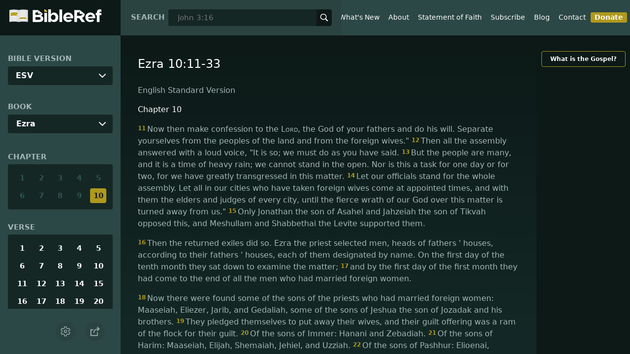

--- FILE ---
content_type: text/html; charset=utf-8
request_url: https://www.bibleref.com/biblepassage/?search=Ezra_10:11-33
body_size: 68648
content:
<!DOCTYPE html>
<html lang="en" xmlns="http://www.w3.org/1999/xhtml" itemscope itemtype="http://schema.org/webpage" xmlns:og="http://opengraphprotocol.org/schema/">

<head>
    <title>Ezra 10:11-33 | BibleRef.com</title>
    <META name="keywords" content="Ezra 10:11-33">
    <META name="description" content="What is the text of Ezra 10:11-33? What do the Bible verses in Ezra 10:11-33 say?">
    <meta http-equiv="Content-Type" content="text/html; charset=utf-8">
    <meta name="viewport" content="width=device-width, initial-scale=1, user-scalable=no">
    <LINK REL="StyleSheet" HREF="https://www.bibleref.com/scommon/new-main-styles.css" TYPE="text/css" MEDIA="screen">
    <link rel="image_src" itemprop="image" href="https://www.bibleref.com/images/logo3.png">
    <meta property="og:image" content="https://www.bibleref.com/images/BR-OG-image(new23).png">
    <meta property="og:site_name" content="BibleRef.com">
    <meta property="og:type" content="website">
    <meta property="og:url" content="[URL]">
    <link rel="canonical" itemprop="url" href="[URL]">
    <script async src="https://www.googletagmanager.com/gtag/js?id=UA-36362452-7"></script>
    <script>
        window.dataLayer = window.dataLayer || [];
        function gtag() { dataLayer.push(arguments); }
        gtag('js', new Date());
        gtag('config', 'UA-36362452-7');
    </script>
</head>

<body data-site-theme="light" class="chapter">
    <header>
        <a href="https://www.bibleref.com" class="logo">
            <img class="headerLogo" src="https://www.bibleRef.com/images/BibleRef-Logo.svg" alt="BibleRef.com logo">
        </a>
        <div class="search">
            <FORM class="zoom_searchform" action="https://www.bibleref.com/search.php" method="get">
                <INPUT type="hidden" value="0" name="zoom_sort" />
                <label for="zoom_query">Search</label>
                <INPUT class="zoom_searchbox" name="zoom_query" input type="text" placeholder="John 3:16">
                <button type="submit">
                    <svg xmlns="http://www.w3.org/2000/svg" width="24" height="24" viewBox="0 0 24 24">
                        <g fill="currentColor">
                            <path d="M22.561,20.439l-5.233-5.233a9.028,9.028,0,1,0-2.122,2.122l5.233,5.233a1.5,1.5,0,0,0,2.122-2.122ZM3,10a7,7,0,1,1,7,7A7.008,7.008,0,0,1,3,10Z"></path>
                        </g>
                    </svg>
                </button>
            </FORM>
        </div>
        <nav>
            <ul class="modal-menu">
                <li><a href="https://www.bibleref.com" title="BibleRef homepage">Home</a></li>
                <li><a href="https://www.bibleref.com/new.html" title="Latest commentary from BibleRef">What's New</a></li>
                <li><a href="https://www.bibleref.com/about.html" title="About BibleRef.com">About</a></li>
                <li><a href="https://www.bibleref.com/faith.html" title="BibleRef.com statement of faith">Statement of Faith</a></li>
                <li><a href="https://www.bibleref.com/subscribe.html" title="BibleRef.com subscribe">Subscribe</a></li>
                <li><a href="https://www.bibleref.com/blog" title="BibleRef.com blog">Blog</a></li>
                <li><a href="https://www.bibleref.com/contact.html" title="Contact BibleRef.com">Contact</a></li>
                <li><a href="https://www.bibleref.com/donate.html" title="Donate to BibleRef.com" class="highlighted">Donate</a></li>
            </ul>
        </nav>
        <ul class="settings-menu modal-menu">
            <li>
                <div class="toggle-wrap">
                    <span>Light</span><input type="checkbox" id="toggle" class="checkbox" onclick="toggleTheme()"><label for="toggle" class="switch"></label><span>Dark</span>
                </div>
            </li>
            <li>
                <label for="font">Font Family</label><select name="font" id="font" onchange="changeFont()">
                    <option value="system-ui">Default</option>
                    <option value="Arial">Arial</option>
                    <option value="Verdana">Verdana</option>
                    <option value="Helvetica">Helvetica</option>
                    <option value="Tahoma">Tahoma</option>
                    <option value="Georgia">Georgia</option>
                    <option value="Times New Roman">Times New Roman</option>
                </select>
            </li>
            <li>
                <label for="fontsize">Font Size</label><select name="fontsize" id="fontsize" onchange="changeFontSize()">
                    <option value="1">Default</option>
                    <option value="1">1.0</option>
                    <option value="1.2">1.2</option>
                    <option value="1.5">1.5</option>
                    <option value="2">2</option>
                </select>
            </li>
        </ul>
        <ul class="final-menu modal-menu">
            <li>
                <a href="https://www.facebook.com/sharer.php?u=https://bibleref.com" class="fb" title="Share BibleRef on Facebook">
                    <svg xmlns="http://www.w3.org/2000/svg" width="24" height="24" viewBox="0 0 24 24"><g><rect class="nc-transparent-rect" x="0" y="0" width="24" height="24" rx="0" ry="0" fill="none" stroke="none"></rect><g class="nc-icon-wrapper" fill="#ffffff"><path fill="currentColor" d="M9.03153,23L9,13H5V9h4V6.5C9,2.7886,11.29832,1,14.60914,1c1.58592,0,2.94893,0.11807,3.34615,0.17085 v3.87863l-2.29623,0.00104c-1.80061,0-2.14925,0.85562-2.14925,2.11119V9H18.75l-2,4h-3.24019v10H9.03153z"></path></g></g></svg>
                    Facebook
                </a>
            </li>
            <li>
                <a href="http://twitter.com/share?url=https://bibleref.com" class="tw" title="Share BibleRef on Twitter">
                    <svg xmlns="http://www.w3.org/2000/svg" width="24" height="24" viewBox="0 0 24 24"><g><rect class="nc-transparent-rect" x="0" y="0" width="24" height="24" rx="0" ry="0" fill="none" stroke="none"></rect><g class="nc-icon-wrapper" fill="#ffffff"><path fill="currentColor" d="M24,4.6c-0.9,0.4-1.8,0.7-2.8,0.8c1-0.6,1.8-1.6,2.2-2.7c-1,0.6-2,1-3.1,1.2c-0.9-1-2.2-1.6-3.6-1.6 c-2.7,0-4.9,2.2-4.9,4.9c0,0.4,0,0.8,0.1,1.1C7.7,8.1,4.1,6.1,1.7,3.1C1.2,3.9,1,4.7,1,5.6c0,1.7,0.9,3.2,2.2,4.1 C2.4,9.7,1.6,9.5,1,9.1c0,0,0,0,0,0.1c0,2.4,1.7,4.4,3.9,4.8c-0.4,0.1-0.8,0.2-1.3,0.2c-0.3,0-0.6,0-0.9-0.1c0.6,2,2.4,3.4,4.6,3.4 c-1.7,1.3-3.8,2.1-6.1,2.1c-0.4,0-0.8,0-1.2-0.1c2.2,1.4,4.8,2.2,7.5,2.2c9.1,0,14-7.5,14-14c0-0.2,0-0.4,0-0.6 C22.5,6.4,23.3,5.5,24,4.6z"></path></g></g></svg>
                    Twitter
                </a>
            </li>
            <li>
                <a href="https://pinterest.com/pin/create/link/?url=https://bibleref.com" class="pi" title="Share BibleRef on Pinterest">
                    <svg xmlns="http://www.w3.org/2000/svg" width="24" height="24" viewBox="0 0 24 24"><g><rect class="nc-transparent-rect" x="0" y="0" width="24" height="24" rx="0" ry="0" fill="none" stroke="none"></rect><g class="nc-icon-wrapper" fill="#ffffff"><path fill="currentColor" d="M12,0C5.4,0,0,5.4,0,12c0,5.1,3.2,9.4,7.6,11.2c-0.1-0.9-0.2-2.4,0-3.4c0.2-0.9,1.4-6,1.4-6S8.7,13,8.7,12 c0-1.7,1-2.9,2.2-2.9c1,0,1.5,0.8,1.5,1.7c0,1-0.7,2.6-1,4c-0.3,1.2,0.6,2.2,1.8,2.2c2.1,0,3.8-2.2,3.8-5.5c0-2.9-2.1-4.9-5-4.9 c-3.4,0-5.4,2.6-5.4,5.2c0,1,0.4,2.1,0.9,2.7c0.1,0.1,0.1,0.2,0.1,0.3c-0.1,0.4-0.3,1.2-0.3,1.4c-0.1,0.2-0.2,0.3-0.4,0.2 c-1.5-0.7-2.4-2.9-2.4-4.6c0-3.8,2.8-7.3,7.9-7.3c4.2,0,7.4,3,7.4,6.9c0,4.1-2.6,7.5-6.2,7.5c-1.2,0-2.4-0.6-2.8-1.4 c0,0-0.6,2.3-0.7,2.9c-0.3,1-1,2.3-1.5,3.1C9.6,23.8,10.8,24,12,24c6.6,0,12-5.4,12-12C24,5.4,18.6,0,12,0z"></path></g></g></svg>
                    Pinterest
                </a>
            </li>
            <li>
                <a class="SendEmail" href="" title="Share BibleRef via email">
                    <svg xmlns="http://www.w3.org/2000/svg" width="24" height="24" viewBox="0 0 24 24"><g><rect class="nc-transparent-rect" x="0" y="0" width="24" height="24" rx="0" ry="0" fill="none" stroke="none"></rect><g class="nc-icon-wrapper" fill="currentColor"><path d="M13.4,14.6A2.3,2.3,0,0,1,12,15a2.3,2.3,0,0,1-1.4-.4L0,8.9V19a3,3,0,0,0,3,3H21a3,3,0,0,0,3-3V8.9Z" fill="currentColor"></path><path data-color="color-2" d="M21,2H3A3,3,0,0,0,0,5V6a1.05,1.05,0,0,0,.5.9l11,6a.9.9,0,0,0,.5.1.9.9,0,0,0,.5-.1l11-6A1.05,1.05,0,0,0,24,6V5A3,3,0,0,0,21,2Z"></path></g></g></svg>
                    Email
                </a>
            </li>
        </ul>
        <div class="mobile-menu" onclick="showMenu(this)">
            <svg xmlns="http://www.w3.org/2000/svg" width="32" height="32" viewBox="0 0 32 32">
                <g fill="currentColor"><path d="M30,15H2c-0.6,0-1,0.4-1,1s0.4,1,1,1h28c0.6,0,1-0.4,1-1S30.6,15,30,15z"></path> <path d="M30,6H2C1.4,6,1,6.4,1,7s0.4,1,1,1h28c0.6,0,1-0.4,1-1S30.6,6,30,6z"></path> <path d="M30,24H2c-0.6,0-1,0.4-1,1s0.4,1,1,1h28c0.6,0,1-0.4,1-1S30.6,24,30,24z"></path></g>
            </svg>
        </div>
    </header>
    <main class='one-panel'>
        <section id="bible-nav">
            <div id='bibleRefLinkSettings'>
<label for='bibleRefLinkVersion'>Bible Version</label>
<select type='text' name='bibleRefLinkVersion' id='bibleRefLinkVersion' onchange='changeVersion()'>
<option value='esv'>ESV</option>
<option value='niv'>NIV</option>
<option value='nasb'>NASB</option>
<option value='csb'>CSB</option>
<option value='nlt'>NLT</option>
<option value='kjv'>KJV</option>
<option value='nkjv'>NKJV</option>
</select>
</div>

            <label for='bible-book'>Book</label>
<div id='bible-book' class='dropdown'>
<button onclick='toggleBookDropdown()' class='dropbtn'>Ezra</button>
<div id='book-content' class='dropdown-content'>
<a href='https://www.bibleref.com/Genesis'>Genesis</a>
<a href='https://www.bibleref.com/Exodus'>Exodus</a>
<a href='https://www.bibleref.com/Leviticus'>Leviticus</a>
<a href='https://www.bibleref.com/Numbers'>Numbers</a>
<a href='https://www.bibleref.com/Deuteronomy'>Deuteronomy</a>
<a href='https://www.bibleref.com/Joshua'>Joshua</a>
<a href='https://www.bibleref.com/Judges'>Judges</a>
<a href='https://www.bibleref.com/Ruth'>Ruth</a>
<a href='https://www.bibleref.com/1-Samuel'>1 Samuel</a>
<a href='https://www.bibleref.com/2-Samuel'>2 Samuel</a>
<a href='https://www.bibleref.com/1-Kings'>1 Kings</a>
<a href='https://www.bibleref.com/2-Kings'>2 Kings</a>
<a href='https://www.bibleref.com/1-Chronicles'>1 Chronicles</a>
<a href='https://www.bibleref.com/2-Chronicles'>2 Chronicles</a>
<a href='https://www.bibleref.com/Ezra'>Ezra</a>
<a href='https://www.bibleref.com/Nehemiah'>Nehemiah</a>
<a href='https://www.bibleref.com/Esther'>Esther</a>
<a href='https://www.bibleref.com/Job'>Job</a>
<a href='https://www.bibleref.com/Psalms'>Psalms</a>
<a href='https://www.bibleref.com/Proverbs'>Proverbs</a>
<a href='https://www.bibleref.com/Ecclesiastes'>Ecclesiastes</a>
<a href='https://www.bibleref.com/Song-of-Solomon'>Song of Solomon</a>
<a href='https://www.bibleref.com/Isaiah'>Isaiah</a>
<a href='https://www.bibleref.com/Jeremiah'>Jeremiah</a>
<a href='https://www.bibleref.com/Lamentations'>Lamentations</a>
<a href='https://www.bibleref.com/Ezekiel'>Ezekiel</a>
<a href='https://www.bibleref.com/Daniel'>Daniel</a>
<a href='https://www.bibleref.com/Hosea'>Hosea</a>
<a href='https://www.bibleref.com/Joel'>Joel</a>
<a href='https://www.bibleref.com/Amos'>Amos</a>
<a href='https://www.bibleref.com/Obadiah'>Obadiah</a>
<a href='https://www.bibleref.com/Jonah'>Jonah</a>
<a href='https://www.bibleref.com/Micah'>Micah</a>
<a href='https://www.bibleref.com/Nahum'>Nahum</a>
<a href='https://www.bibleref.com/Habakkuk'>Habakkuk</a>
<a href='https://www.bibleref.com/Zephaniah'>Zephaniah</a>
<a href='https://www.bibleref.com/Haggai'>Haggai</a>
<a href='https://www.bibleref.com/Zechariah'>Zechariah</a>
<a href='https://www.bibleref.com/Malachi'>Malachi</a>
<a href='https://www.bibleref.com/Matthew'>Matthew</a>
<a href='https://www.bibleref.com/Mark'>Mark</a>
<a href='https://www.bibleref.com/Luke'>Luke</a>
<a href='https://www.bibleref.com/John'>John</a>
<a href='https://www.bibleref.com/Acts'>Acts</a>
<a href='https://www.bibleref.com/Romans'>Romans</a>
<a href='https://www.bibleref.com/1-Corinthians'>1 Corinthians</a>
<a href='https://www.bibleref.com/2-Corinthians'>2 Corinthians</a>
<a href='https://www.bibleref.com/Galatians'>Galatians</a>
<a href='https://www.bibleref.com/Ephesians'>Ephesians</a>
<a href='https://www.bibleref.com/Philippians'>Philippians</a>
<a href='https://www.bibleref.com/Colossians'>Colossians</a>
<a href='https://www.bibleref.com/1-Thessalonians'>1 Thessalonians</a>
<a href='https://www.bibleref.com/2-Thessalonians'>2 Thessalonians</a>
<a href='https://www.bibleref.com/1-Timothy'>1 Timothy</a>
<a href='https://www.bibleref.com/2-Timothy'>2 Timothy</a>
<a href='https://www.bibleref.com/Titus'>Titus</a>
<a href='https://www.bibleref.com/Philemon'>Philemon</a>
<a href='https://www.bibleref.com/Hebrews'>Hebrews</a>
<a href='https://www.bibleref.com/James'>James</a>
<a href='https://www.bibleref.com/1-Peter'>1 Peter</a>
<a href='https://www.bibleref.com/2-Peter'>2 Peter</a>
<a href='https://www.bibleref.com/1-John'>1 John</a>
<a href='https://www.bibleref.com/2-John'>2 John</a>
<a href='https://www.bibleref.com/3-John'>3 John</a>
<a href='https://www.bibleref.com/Jude'>Jude</a>
<a href='https://www.bibleref.com/Revelation'>Revelation</a>
</div></div>
            <div class='bible-chapter'>
<span>Chapter</span>
<div class='chapters'>
<a href='https://www.bibleref.com/Ezra/1/Ezra-chapter-1.html' class='inactive'>1</a>
<a href='https://www.bibleref.com/Ezra/2/Ezra-chapter-2.html' class='inactive'>2</a>
<a href='https://www.bibleref.com/Ezra/3/Ezra-chapter-3.html' class='inactive'>3</a>
<a href='https://www.bibleref.com/Ezra/4/Ezra-chapter-4.html' class='inactive'>4</a>
<a href='https://www.bibleref.com/Ezra/5/Ezra-chapter-5.html' class='inactive'>5</a>
<a href='https://www.bibleref.com/Ezra/6/Ezra-chapter-6.html' class='inactive'>6</a>
<a href='https://www.bibleref.com/Ezra/7/Ezra-chapter-7.html' class='inactive'>7</a>
<a href='https://www.bibleref.com/Ezra/8/Ezra-chapter-8.html' class='inactive'>8</a>
<a href='https://www.bibleref.com/Ezra/9/Ezra-chapter-9.html' class='inactive'>9</a>
<a href='https://www.bibleref.com/Ezra/10/Ezra-chapter-10.html' class='active' class='inactive'>10</a>
</div></div>

            <div class='bible-verse'>
<span>Verse</span>
<div class='verses'>
<a href='https://www.bibleref.com/Ezra/10/Ezra-10-1.html'>1</a>
<a href='https://www.bibleref.com/Ezra/10/Ezra-10-2.html'>2</a>
<a href='https://www.bibleref.com/Ezra/10/Ezra-10-3.html'>3</a>
<a href='https://www.bibleref.com/Ezra/10/Ezra-10-4.html'>4</a>
<a href='https://www.bibleref.com/Ezra/10/Ezra-10-5.html'>5</a>
<a href='https://www.bibleref.com/Ezra/10/Ezra-10-6.html'>6</a>
<a href='https://www.bibleref.com/Ezra/10/Ezra-10-7.html'>7</a>
<a href='https://www.bibleref.com/Ezra/10/Ezra-10-8.html'>8</a>
<a href='https://www.bibleref.com/Ezra/10/Ezra-10-9.html'>9</a>
<a href='https://www.bibleref.com/Ezra/10/Ezra-10-10.html'>10</a>
<a href='https://www.bibleref.com/Ezra/10/Ezra-10-11.html'>11</a>
<a href='https://www.bibleref.com/Ezra/10/Ezra-10-12.html'>12</a>
<a href='https://www.bibleref.com/Ezra/10/Ezra-10-13.html'>13</a>
<a href='https://www.bibleref.com/Ezra/10/Ezra-10-14.html'>14</a>
<a href='https://www.bibleref.com/Ezra/10/Ezra-10-15.html'>15</a>
<a href='https://www.bibleref.com/Ezra/10/Ezra-10-16.html'>16</a>
<a href='https://www.bibleref.com/Ezra/10/Ezra-10-17.html'>17</a>
<a href='https://www.bibleref.com/Ezra/10/Ezra-10-18.html'>18</a>
<a href='https://www.bibleref.com/Ezra/10/Ezra-10-19.html'>19</a>
<a href='https://www.bibleref.com/Ezra/10/Ezra-10-20.html'>20</a>
<a href='https://www.bibleref.com/Ezra/10/Ezra-10-21.html'>21</a>
<a href='https://www.bibleref.com/Ezra/10/Ezra-10-22.html'>22</a>
<a href='https://www.bibleref.com/Ezra/10/Ezra-10-23.html'>23</a>
<a href='https://www.bibleref.com/Ezra/10/Ezra-10-24.html'>24</a>
<a href='https://www.bibleref.com/Ezra/10/Ezra-10-25.html'>25</a>
<a href='https://www.bibleref.com/Ezra/10/Ezra-10-26.html'>26</a>
<a href='https://www.bibleref.com/Ezra/10/Ezra-10-27.html'>27</a>
<a href='https://www.bibleref.com/Ezra/10/Ezra-10-28.html'>28</a>
<a href='https://www.bibleref.com/Ezra/10/Ezra-10-29.html'>29</a>
<a href='https://www.bibleref.com/Ezra/10/Ezra-10-30.html'>30</a>
<a href='https://www.bibleref.com/Ezra/10/Ezra-10-31.html'>31</a>
<a href='https://www.bibleref.com/Ezra/10/Ezra-10-32.html'>32</a>
<a href='https://www.bibleref.com/Ezra/10/Ezra-10-33.html'>33</a>
<a href='https://www.bibleref.com/Ezra/10/Ezra-10-34.html'>34</a>
<a href='https://www.bibleref.com/Ezra/10/Ezra-10-35.html'>35</a>
<a href='https://www.bibleref.com/Ezra/10/Ezra-10-36.html'>36</a>
<a href='https://www.bibleref.com/Ezra/10/Ezra-10-37.html'>37</a>
<a href='https://www.bibleref.com/Ezra/10/Ezra-10-38.html'>38</a>
<a href='https://www.bibleref.com/Ezra/10/Ezra-10-39.html'>39</a>
<a href='https://www.bibleref.com/Ezra/10/Ezra-10-40.html'>40</a>
<a href='https://www.bibleref.com/Ezra/10/Ezra-10-41.html'>41</a>
<a href='https://www.bibleref.com/Ezra/10/Ezra-10-42.html'>42</a>
<a href='https://www.bibleref.com/Ezra/10/Ezra-10-43.html'>43</a>
<a href='https://www.bibleref.com/Ezra/10/Ezra-10-44.html'>44</a>
</div></div>


            <div class="buttons">
                <div class="action-button mobile bible">
                    <a href="#scripture">
                        <svg xmlns="http://www.w3.org/2000/svg" width="32" height="32" viewBox="0 0 32 32">
                            <g stroke-linecap="round" stroke-linejoin="round" stroke-width="2" fill="none" stroke="currentColor"><polygon points="1,2 16,7 31,2 31,25 16,30 1,25 "></polygon> <line x1="13" y1="11.667" x2="5" y2="9"></line> <line x1="13" y1="17.333" x2="5" y2="15"></line> <line x1="5" y1="21" x2="13" y2="23.667"></line> <line x1="19" y1="11.667" x2="27" y2="9"></line> <line x1="19" y1="17.333" x2="27" y2="15"></line> <line x1="27" y1="21" x2="19" y2="23.667"></line></g>
                        </svg>
                    </a>
                </div>
                <div class="action-button mobile commentary">
                    <a href="#content-commentary">
                        <svg xmlns="http://www.w3.org/2000/svg" width="32" height="32" viewBox="0 0 32 32">
                            <g stroke-linecap="round" stroke-linejoin="round" stroke-width="2" fill="none" stroke="currentColor"><path d="M28,2H4A3,3,0,0,0,1,5V21a3,3,0,0,0,3,3h7l5,6,5-6h7a3,3,0,0,0,3-3V5A3,3,0,0,0,28,2Z"></path> <line x1="8" y1="10" x2="24" y2="10"></line> <line x1="8" y1="16" x2="17" y2="16"></line></g>
                        </svg>
                    </a>
                </div>
                <div class="action-button mobile chapter">
                    <a href="#summary-book">
                        <svg xmlns="http://www.w3.org/2000/svg" width="32" height="32" viewBox="0 0 32 32">
                            <g stroke-linecap="round" stroke-linejoin="round" stroke-width="2" fill="none" stroke="currentColor"><rect x="3" y="5" width="22" height="26"></rect> <line x1="8" y1="12" x2="20" y2="12"></line> <line x1="8" y1="18" x2="20" y2="18"></line> <line x1="8" y1="24" x2="12" y2="24"></line> <polyline points=" 6,1 29,1 29,28 "></polyline></g>
                        </svg>
                    </a>
                </div>
                <div class="action-button mobile book">
                    <a href="#summary-chapter">
                        <svg xmlns="http://www.w3.org/2000/svg" width="32" height="32" viewBox="0 0 32 32">
                            <g stroke-linecap="round" stroke-linejoin="round" stroke-width="2" fill="none" stroke="currentColor"><polyline points="22,1 22,12 18,9 14,12 14,1 "></polyline> <path d="M28,25V1H7C5.343,1,4,2.343,4,4v24"></path> <path d="M28,31v-6H7 c-1.657,0-3,1.343-3,3v0c0,1.657,1.343,3,3,3H28z"></path> <line x1="8" y1="25" x2="8" y2="5"></line></g>
                        </svg>
                    </a>
                </div>
                <div class="action-button mobile settings" onclick="settingsMenu()">
                    <svg xmlns="http://www.w3.org/2000/svg" width="32" height="32" viewBox="0 0 32 32">
                        <g stroke-linecap="round" stroke-linejoin="round" stroke-width="2" fill="none" stroke="currentColor"><circle cx="16" cy="16" r="4"></circle> <path d="M27,16a11.057,11.057,0,0,0-.217-2.175L30.49,11.1l-3-5.2L23.263,7.754a10.955,10.955,0,0,0-3.754-2.172L19,1H13l-.509,4.582A10.955,10.955,0,0,0,8.737,7.754L4.51,5.9l-3,5.2,3.707,2.727a11.009,11.009,0,0,0,0,4.35L1.51,20.9l3,5.2,4.227-1.852a10.955,10.955,0,0,0,3.754,2.172L13,31h6l.509-4.582a10.955,10.955,0,0,0,3.754-2.172L27.49,26.1l3-5.2-3.707-2.727A11.057,11.057,0,0,0,27,16Z"></path></g>
                    </svg>
                </div>
                <div class="action-button sharebutton" onclick="shareMenu()">
                    <svg xmlns="http://www.w3.org/2000/svg" width="24" height="24" viewBox="0 0 24 24"><g><rect class="nc-transparent-rect" x="0" y="0" width="24" height="24" rx="0" ry="0" fill="none" stroke="none" /><g class="nc-icon-wrapper" stroke-linecap="square" stroke-linejoin="miter" stroke-width="2" fill="currentColor" stroke="currentColor" stroke-miterlimit="10"><polyline points="18 15 18 22 2 22 2 8 7 8" fill="none" stroke="currentColor" /> <path data-cap="butt" data-color="color-2" d="M9,16A10,10,0,0,1,19,6h3" fill="none" stroke-linecap="butt" /> <polyline data-color="color-2" points="18 10 22 6 18 2" fill="none" /></g></g></svg>
                </div>
            </div>
        </section>
        <section class="scripture home" id="scripture">
            <div class="text">
                



<span id="titleLine"><h1>Ezra 10:11-33</h1></span>

    <div class="nasb box"><b>New American Standard Bible</b>
<div class='bottomPadding'>
<h2 style='padding-top: 15px; color: var(--color-secondary);padding-bottom: 1rem;'> Chapter 10</h2>
<a href='https://www.bibleref.com/Ezra/10/Ezra-10-11.html'><span class="versenumber">11</span>Now therefore, make confession to the <span class='small-caps'>Lord</span> God of your fathers and do His will; and separate yourselves from the peoples of the land and from the foreign wives.' </a>
<a href='https://www.bibleref.com/Ezra/10/Ezra-10-12.html'><span class="versenumber">12</span>Then all the assembly replied with a loud voice, 'It is our duty to do exactly as you have said! </a>
<a href='https://www.bibleref.com/Ezra/10/Ezra-10-13.html'><span class="versenumber">13</span>However, there are many people, it is the rainy season, and we are not able to stand in the open. Nor <i>can</i> the task <i>be done</i> in one or two days, because we have done a great wrong in this matter. </a>
<a href='https://www.bibleref.com/Ezra/10/Ezra-10-14.html'><span class="versenumber">14</span>Please let our leaders represent all the assembly and have all those in our cities who have married foreign wives come at appointed times, together with the elders and judges of each city, until the fierce anger of our God on account of this matter is turned away from us.' </a>
<a href='https://www.bibleref.com/Ezra/10/Ezra-10-15.html'><span class="versenumber">15</span>Only Jonathan the son of Asahel and Jahzeiah the son of Tikvah opposed this, with Meshullam and Shabbethai the Levite supporting them. </a>
</div>
<div class='bottomPadding'>
<a href='https://www.bibleref.com/Ezra/10/Ezra-10-16.html'><span class="versenumber">16</span>But the exiles did so. And Ezra the priest selected men <i>who were</i> the heads of fathers’ <i>households</i> for <i>each of</i> their father’s households, all of them by name. So they convened on the first day of the tenth month to investigate the matter. </a>
<a href='https://www.bibleref.com/Ezra/10/Ezra-10-17.html'><span class="versenumber">17</span>And they finished <i>investigating</i> all the men who had married foreign wives by the first day of the first month. </a>
</div>
<div class='bottomPadding'>
<a href='https://www.bibleref.com/Ezra/10/Ezra-10-18.html'><span class="versenumber">18</span>Now among the sons of the priests who had married foreign wives were found of the sons of Jeshua the son of Jozadak, and his brothers: Maaseiah, Eliezer, Jarib, and Gedaliah. </a>
<a href='https://www.bibleref.com/Ezra/10/Ezra-10-19.html'><span class="versenumber">19</span>They pledged to send away their wives, and being guilty, <i>they offered</i> a ram of the flock for their guilt. </a>
<a href='https://www.bibleref.com/Ezra/10/Ezra-10-20.html'><span class="versenumber">20</span>Of the sons of Immer, <i>there were</i> Hanani and Zebadiah; </a>
<a href='https://www.bibleref.com/Ezra/10/Ezra-10-21.html'><span class="versenumber">21</span>and of the sons of Harim: Maaseiah, Elijah, Shemaiah, Jehiel, and Uzziah; </a>
<a href='https://www.bibleref.com/Ezra/10/Ezra-10-22.html'><span class="versenumber">22</span>and of the sons of Pashhur: Elioenai, Maaseiah, Ishmael, Nethanel, Jozabad, and Elasah. </a>
</div>
<div class='bottomPadding'>
<a href='https://www.bibleref.com/Ezra/10/Ezra-10-23.html'><span class="versenumber">23</span>Of the Levites <i>there were</i> Jozabad, Shimei, Kelaiah (that is, Kelita), Pethahiah, Judah, and Eliezer. </a>
</div>
<div class='bottomPadding'>
<a href='https://www.bibleref.com/Ezra/10/Ezra-10-24.html'><span class="versenumber">24</span>Of the singers <i>there was</i> Eliashib; and of the gatekeepers: Shallum, Telem, and Uri. </a>
</div>
<div class='bottomPadding'>
<a href='https://www.bibleref.com/Ezra/10/Ezra-10-25.html'><span class="versenumber">25</span>Of Israel, of the sons of Parosh <i>there were</i> Ramiah, Izziah, Malchijah, Mijamin, Eleazar, Malchijah, and Benaiah; </a>
<a href='https://www.bibleref.com/Ezra/10/Ezra-10-26.html'><span class="versenumber">26</span>and of the sons of Elam: Mattaniah, Zechariah, Jehiel, Abdi, Jeremoth, and Elijah; </a>
<a href='https://www.bibleref.com/Ezra/10/Ezra-10-27.html'><span class="versenumber">27</span>and of the sons of Zattu: Elioenai, Eliashib, Mattaniah, Jeremoth, Zabad, and Aziza; </a>
<a href='https://www.bibleref.com/Ezra/10/Ezra-10-28.html'><span class="versenumber">28</span>and of the sons of Bebai: Jehohanan, Hananiah, Zabbai, <i>and</i> Athlai; </a>
<a href='https://www.bibleref.com/Ezra/10/Ezra-10-29.html'><span class="versenumber">29</span>and of the sons of Bani: Meshullam, Malluch and Adaiah, Jashub, Sheal, <i>and</i> Jeremoth; </a>
<a href='https://www.bibleref.com/Ezra/10/Ezra-10-30.html'><span class="versenumber">30</span>and of the sons of Pahath-moab: Adna and Chelal, Benaiah, Maaseiah, Mattaniah, Bezalel, Binnui, and Manasseh; </a>
<a href='https://www.bibleref.com/Ezra/10/Ezra-10-31.html'><span class="versenumber">31</span>and <i>of</i> the sons of Harim: Eliezer, Isshijah, Malchijah, Shemaiah, Shimeon, </a>
<a href='https://www.bibleref.com/Ezra/10/Ezra-10-32.html'><span class="versenumber">32</span>Benjamin, Malluch, <i>and</i> Shemariah; </a>
<a href='https://www.bibleref.com/Ezra/10/Ezra-10-33.html'><span class="versenumber">33</span>of the sons of Hashum: Mattenai, Mattattah, Zabad, Eliphelet, Jeremai, Manasseh, <i>and</i> Shimei; </a>
</div>
</div>
<div class="kjv box"><b>King James Version</b>
<div class='bottomPadding'>
<h2 style='padding-top: 15px; color: var(--color-secondary);padding-bottom: 1rem;'> Chapter 10</h2>
<a href='https://www.bibleref.com/Ezra/10/Ezra-10-11.html'><span class="versenumber">11</span>Now therefore make confession unto the <span class='small-caps'>Lord</span> God of your fathers, and do his pleasure: and separate yourselves from the people of the land, and from the strange wives. </a>
</div>
<div class='bottomPadding'>
<a href='https://www.bibleref.com/Ezra/10/Ezra-10-12.html'><span class="versenumber">12</span>Then all the congregation answered and said with a loud voice, As thou hast said, so must we do. </a>
<a href='https://www.bibleref.com/Ezra/10/Ezra-10-13.html'><span class="versenumber">13</span>But the people are many, and it is a time of much rain, and we are not able to stand without, neither is this a work of one day or two: for we are many that have transgressed in this thing. </a>
<a href='https://www.bibleref.com/Ezra/10/Ezra-10-14.html'><span class="versenumber">14</span>Let now our rulers of all the congregation stand, and let all them which have taken strange wives in our cities come at appointed times, and with them the elders of every city, and the judges thereof, until the fierce wrath of our God for this matter be turned from us. </a>
</div>
<div class='bottomPadding'>
<a href='https://www.bibleref.com/Ezra/10/Ezra-10-15.html'><span class="versenumber">15</span>Only Jonathan the son of Asahel and Jahaziah the son of Tikvah were employed about this matter: and Meshullam and Shabbethai the Levite helped them. </a>
<a href='https://www.bibleref.com/Ezra/10/Ezra-10-16.html'><span class="versenumber">16</span>And the children of the captivity did so. And Ezra the priest, with certain chief of the fathers, after the house of their fathers, and all of them by their names, were separated, and sat down in the first day of the tenth month to examine the matter. </a>
<a href='https://www.bibleref.com/Ezra/10/Ezra-10-17.html'><span class="versenumber">17</span>And they made an end with all the men that had taken strange wives by the first day of the first month. </a>
<a href='https://www.bibleref.com/Ezra/10/Ezra-10-18.html'><span class="versenumber">18</span>And among the sons of the priests there were found that had taken strange wives: namely, of the sons of Jeshua the son of Jozadak, and his brethren; Maaseiah, and Eliezer, and Jarib, and Gedaliah. </a>
<a href='https://www.bibleref.com/Ezra/10/Ezra-10-19.html'><span class="versenumber">19</span>And they gave their hands that they would put away their wives; and being guilty, they offered a ram of the flock for their trespass. </a>
</div>
<div class='bottomPadding'>
<a href='https://www.bibleref.com/Ezra/10/Ezra-10-20.html'><span class="versenumber">20</span>And of the sons of Immer; Hanani, and Zebadiah. </a>
</div>
<div class='bottomPadding'>
<a href='https://www.bibleref.com/Ezra/10/Ezra-10-21.html'><span class="versenumber">21</span>And of the sons of Harim; Maaseiah, and Elijah, and Shemaiah, and Jehiel, and Uzziah. </a>
</div>
<div class='bottomPadding'>
<a href='https://www.bibleref.com/Ezra/10/Ezra-10-22.html'><span class="versenumber">22</span>And of the sons of Pashur; Elioenai, Maaseiah, Ishmael, Nethaneel, Jozabad, and Elasah. </a>
</div>
<div class='bottomPadding'>
<a href='https://www.bibleref.com/Ezra/10/Ezra-10-23.html'><span class="versenumber">23</span>Also of the Levites; Jozabad, and Shimei, and Kelaiah, (the same is Kelita,) Pethahiah, Judah, and Eliezer. </a>
</div>
<div class='bottomPadding'>
<a href='https://www.bibleref.com/Ezra/10/Ezra-10-24.html'><span class="versenumber">24</span>Of the singers also; Eliashib: and of the porters; Shallum, and Telem, and Uri. </a>
</div>
<div class='bottomPadding'>
<a href='https://www.bibleref.com/Ezra/10/Ezra-10-25.html'><span class="versenumber">25</span>Moreover of Israel: of the sons of Parosh; Ramiah, and Jeziah, and Malchiah, and Miamin, and Eleazar, and Malchijah, and Benaiah. </a>
</div>
<div class='bottomPadding'>
<a href='https://www.bibleref.com/Ezra/10/Ezra-10-26.html'><span class="versenumber">26</span>And of the sons of Elam; Mattaniah, Zechariah, and Jehiel, and Abdi, and Jeremoth, and Eliah. </a>
</div>
<div class='bottomPadding'>
<a href='https://www.bibleref.com/Ezra/10/Ezra-10-27.html'><span class="versenumber">27</span>And of the sons of Zattu; Elioenai, Eliashib, Mattaniah, and Jeremoth, and Zabad, and Aziza. </a>
</div>
<div class='bottomPadding'>
<a href='https://www.bibleref.com/Ezra/10/Ezra-10-28.html'><span class="versenumber">28</span>Of the sons also of Bebai; Jehohanan, Hananiah, Zabbai, and Athlai. </a>
</div>
<div class='bottomPadding'>
<a href='https://www.bibleref.com/Ezra/10/Ezra-10-29.html'><span class="versenumber">29</span>And of the sons of Bani; Meshullam, Malluch, and Adaiah, Jashub, and Sheal, and Ramoth. </a>
</div>
<div class='bottomPadding'>
<a href='https://www.bibleref.com/Ezra/10/Ezra-10-30.html'><span class="versenumber">30</span>And of the sons of Pahathmoab; Adna, and Chelal, Benaiah, Maaseiah, Mattaniah, Bezaleel, and Binnui, and Manasseh. </a>
</div>
<div class='bottomPadding'>
<a href='https://www.bibleref.com/Ezra/10/Ezra-10-31.html'><span class="versenumber">31</span>And of the sons of Harim; Eliezer, Ishijah, Malchiah, Shemaiah, Shimeon, </a>
<a href='https://www.bibleref.com/Ezra/10/Ezra-10-32.html'><span class="versenumber">32</span>Benjamin, Malluch, and Shemariah. </a>
</div>
<div class='bottomPadding'>
<a href='https://www.bibleref.com/Ezra/10/Ezra-10-33.html'><span class="versenumber">33</span>Of the sons of Hashum; Mattenai, Mattathah, Zabad, Eliphelet, Jeremai, Manasseh, and Shimei. </a>
</div>
</div>
<div class="csb box"><b>Christian Standard Bible</b>
<div class='bottomPadding'>
<h2 style='padding-top: 15px; color: var(--color-secondary);padding-bottom: 1rem;'> Chapter 10</h2>
<a href='https://www.bibleref.com/Ezra/10/Ezra-10-11.html'><span class="versenumber">11</span>Therefore, make a confession to the <span class='small-caps'>Lord</span>, the God of your fathers, and do his will. Separate yourselves from the surrounding peoples and your foreign wives." </a>
</div>
<div class='bottomPadding'>
<a href='https://www.bibleref.com/Ezra/10/Ezra-10-12.html'><span class="versenumber">12</span>Then all the assembly responded loudly: "Yes, we will do as you say! </a>
<a href='https://www.bibleref.com/Ezra/10/Ezra-10-13.html'><span class="versenumber">13</span>But there are many people, and it is the rainy season. We don’t have the stamina to stay out in the open. This isn’t something that can be done in a day or two, for we have rebelled terribly in this matter. </a>
<a href='https://www.bibleref.com/Ezra/10/Ezra-10-14.html'><span class="versenumber">14</span>Let our leaders represent the entire assembly. Then let all those in our towns who have married foreign women come at appointed times, together with the elders and judges of each town, in order to avert the fierce anger of our God concerning this matter." </a>
<a href='https://www.bibleref.com/Ezra/10/Ezra-10-15.html'><span class="versenumber">15</span>Only Jonathan son of Asahel and Jahzeiah son of Tikvah opposed this, with Meshullam and Shabbethai the Levite supporting them. </a>
</div>
<div class='bottomPadding'>
<a href='https://www.bibleref.com/Ezra/10/Ezra-10-16.html'><span class="versenumber">16</span>The exiles did what had been proposed. The priest Ezra selected men who were family heads, all identified by name, to represent their ancestral families. They convened on the first day of the tenth month to investigate the matter, </a>
<a href='https://www.bibleref.com/Ezra/10/Ezra-10-17.html'><span class="versenumber">17</span>and by the first day of the first month they had dealt with all the men who had married foreign women. </a>
</div>
<div class='bottomPadding'>
<a href='https://www.bibleref.com/Ezra/10/Ezra-10-18.html'><span class="versenumber">18</span>The following were found to have married foreign women from the descendants of the priests: <span class='indent-line'>from the descendants of Jeshua son of Jozadak and his brothers: Maaseiah, Eliezer, Jarib, and Gedaliah. </span> </a>
</div>
<div class='bottomPadding'>
<a href='https://www.bibleref.com/Ezra/10/Ezra-10-19.html'><span class="versenumber">19</span><span class='indent-line'>They pledged to send their wives away, and being guilty, they offered a ram from the flock for their guilt; </span> </a>
</div>
<div class='bottomPadding'>
<a href='https://www.bibleref.com/Ezra/10/Ezra-10-20.html'><span class="versenumber">20</span><span class='indent-line'>Hanani and Zebadiah from Immer’s descendants; </span> </a>
</div>
<div class='bottomPadding'>
<a href='https://www.bibleref.com/Ezra/10/Ezra-10-21.html'><span class="versenumber">21</span><span class='indent-line'>Maaseiah, Elijah, Shemaiah, Jehiel, and Uzziah from Harim’s descendants; </span> </a>
<a href='https://www.bibleref.com/Ezra/10/Ezra-10-22.html'><span class="versenumber">22</span><span class='indent-line'>Elioenai, Maaseiah, Ishmael, Nethanel, Jozabad, and Elasah from Pashhur’s descendants. </span> </a>
</div>
<div class='bottomPadding'>
<a href='https://www.bibleref.com/Ezra/10/Ezra-10-23.html'><span class="versenumber">23</span>The Levites: <span class='indent-line'>Jozabad, Shimei, Kelaiah (that is Kelita), Pethahiah, Judah, and Eliezer. </span> </a>
</div>
<div class='bottomPadding'>
<a href='https://www.bibleref.com/Ezra/10/Ezra-10-24.html'><span class="versenumber">24</span>The singers: <span class='indent-line'>Eliashib. </span> The gatekeepers: <span class='indent-line'>Shallum, Telem, and Uri. </span> </a>
</div>
<div class='bottomPadding'>
<a href='https://www.bibleref.com/Ezra/10/Ezra-10-25.html'><span class="versenumber">25</span>The Israelites: <span class='indent-line'>Parosh’s descendants: Ramiah, Izziah, Malchijah, Mijamin, Eleazar, Malchijah, and Benaiah; </span> </a>
</div>
<div class='bottomPadding'>
<a href='https://www.bibleref.com/Ezra/10/Ezra-10-26.html'><span class="versenumber">26</span><span class='indent-line'>Elam’s descendants: Mattaniah, Zechariah, Jehiel, Abdi, Jeremoth, and Elijah; </span> </a>
</div>
<div class='bottomPadding'>
<a href='https://www.bibleref.com/Ezra/10/Ezra-10-27.html'><span class="versenumber">27</span><span class='indent-line'>Zattu’s descendants: Elioenai, Eliashib, Mattaniah, Jeremoth, Zabad, and Aziza; </span> </a>
</div>
<div class='bottomPadding'>
<a href='https://www.bibleref.com/Ezra/10/Ezra-10-28.html'><span class="versenumber">28</span><span class='indent-line'>Bebai’s descendants: Jehohanan, Hananiah, Zabbai, and Athlai; </span> </a>
</div>
<div class='bottomPadding'>
<a href='https://www.bibleref.com/Ezra/10/Ezra-10-29.html'><span class="versenumber">29</span><span class='indent-line'>Bani’s descendants: Meshullam, Malluch, Adaiah, Jashub, Sheal, and Jeremoth; </span> </a>
</div>
<div class='bottomPadding'>
<a href='https://www.bibleref.com/Ezra/10/Ezra-10-30.html'><span class="versenumber">30</span><span class='indent-line'>Pahath-moab’s descendants: Adna, Chelal, Benaiah, Maaseiah, Mattaniah, Bezalel, Binnui, and Manasseh; </span> </a>
<a href='https://www.bibleref.com/Ezra/10/Ezra-10-31.html'><span class="versenumber">31</span><span class='indent-line'>Harim’s descendants: Eliezer, Isshijah, Malchijah, Shemaiah, Shimeon, </span> </a>
</div>
<div class='bottomPadding'>
<a href='https://www.bibleref.com/Ezra/10/Ezra-10-32.html'><span class="versenumber">32</span><span class='indent-line'>Benjamin, Malluch, and Shemariah; </span> </a>
</div>
<div class='bottomPadding'>
<a href='https://www.bibleref.com/Ezra/10/Ezra-10-33.html'><span class="versenumber">33</span><span class='indent-line'>Hashum’s descendants: Mattenai, Mattattah, Zabad, Eliphelet, Jeremai, Manasseh, and Shimei; </span> </a>
</div>
</div>
<div class="nlt box"><b>New Living Translation</b>
<div class='bottomPadding'>
<h2 style='padding-top: 15px; color: var(--color-secondary);padding-bottom: 1rem;'> Chapter 10</h2>
<a href='https://www.bibleref.com/Ezra/10/Ezra-10-11.html'><span class="versenumber">11</span>So now confess your sin to the <span class='small-caps'>Lord</span>, the God of your ancestors, and do what he demands. Separate yourselves from the people of the land and from these pagan women.' </a>
</div>
<div class='bottomPadding'>
<a href='https://www.bibleref.com/Ezra/10/Ezra-10-12.html'><span class="versenumber">12</span>Then the whole assembly raised their voices and answered, 'Yes, you are right; we must do as you say!' </a>
<a href='https://www.bibleref.com/Ezra/10/Ezra-10-13.html'><span class="versenumber">13</span>Then they added, 'This isn’t something that can be done in a day or two, for many of us are involved in this extremely sinful affair. And this is the rainy season, so we cannot stay out here much longer. </a>
<a href='https://www.bibleref.com/Ezra/10/Ezra-10-14.html'><span class="versenumber">14</span>Let our leaders act on behalf of us all. Let everyone who has a pagan wife come at a scheduled time, accompanied by the leaders and judges of his city, so that the fierce anger of our God concerning this affair may be turned away from us.' </a>
</div>
<div class='bottomPadding'>
<a href='https://www.bibleref.com/Ezra/10/Ezra-10-15.html'><span class="versenumber">15</span>Only Jonathan son of Asahel and Jahzeiah son of Tikvah opposed this course of action, and they were supported by Meshullam and Shabbethai the Levite. </a>
</div>
<div class='bottomPadding'>
<a href='https://www.bibleref.com/Ezra/10/Ezra-10-16.html'><span class="versenumber">16</span>So this was the plan they followed. Ezra selected leaders to represent their families, designating each of the representatives by name. On December 29, the leaders sat down to investigate the matter. </a>
<a href='https://www.bibleref.com/Ezra/10/Ezra-10-17.html'><span class="versenumber">17</span>By March 27, the first day of the new year, they had finished dealing with all the men who had married pagan wives. </a>
</div>
<div class='bottomPadding'>
<a href='https://www.bibleref.com/Ezra/10/Ezra-10-18.html'><span class="versenumber">18</span>These are the priests who had married pagan wives: From the family of Jeshua son of Jehozadak and his brothers: Maaseiah, Eliezer, Jarib, and Gedaliah. </a>
<a href='https://www.bibleref.com/Ezra/10/Ezra-10-19.html'><span class="versenumber">19</span>They vowed to divorce their wives, and they each acknowledged their guilt by offering a ram as a guilt offering. </a>
</div>
<div class='bottomPadding'>
<a href='https://www.bibleref.com/Ezra/10/Ezra-10-20.html'><span class="versenumber">20</span>From the family of Immer: Hanani and Zebadiah. </a>
</div>
<div class='bottomPadding'>
<a href='https://www.bibleref.com/Ezra/10/Ezra-10-21.html'><span class="versenumber">21</span>From the family of Harim: Maaseiah, Elijah, Shemaiah, Jehiel, and Uzziah. </a>
</div>
<div class='bottomPadding'>
<a href='https://www.bibleref.com/Ezra/10/Ezra-10-22.html'><span class="versenumber">22</span>From the family of Pashhur: Elioenai, Maaseiah, Ishmael, Nethanel, Jozabad, and Elasah. </a>
</div>
<div class='bottomPadding'>
<a href='https://www.bibleref.com/Ezra/10/Ezra-10-23.html'><span class="versenumber">23</span>These are the Levites who were guilty: Jozabad, Shimei, Kelaiah (also called Kelita), Pethahiah, Judah, and Eliezer. </a>
</div>
<div class='bottomPadding'>
<a href='https://www.bibleref.com/Ezra/10/Ezra-10-24.html'><span class="versenumber">24</span>This is the singer who was guilty: Eliashib. These are the gatekeepers who were guilty: Shallum, Telem, and Uri. </a>
</div>
<div class='bottomPadding'>
<a href='https://www.bibleref.com/Ezra/10/Ezra-10-25.html'><span class="versenumber">25</span>These are the other people of Israel who were guilty: From the family of Parosh: Ramiah, Izziah, Malkijah, Mijamin, Eleazar, Hashabiah, and Benaiah. </a>
</div>
<div class='bottomPadding'>
<a href='https://www.bibleref.com/Ezra/10/Ezra-10-26.html'><span class="versenumber">26</span>From the family of Elam: Mattaniah, Zechariah, Jehiel, Abdi, Jeremoth, and Elijah. </a>
</div>
<div class='bottomPadding'>
<a href='https://www.bibleref.com/Ezra/10/Ezra-10-27.html'><span class="versenumber">27</span>From the family of Zattu: Elioenai, Eliashib, Mattaniah, Jeremoth, Zabad, and Aziza. </a>
</div>
<div class='bottomPadding'>
<a href='https://www.bibleref.com/Ezra/10/Ezra-10-28.html'><span class="versenumber">28</span>From the family of Bebai: Jehohanan, Hananiah, Zabbai, and Athlai. </a>
</div>
<div class='bottomPadding'>
<a href='https://www.bibleref.com/Ezra/10/Ezra-10-29.html'><span class="versenumber">29</span>From the family of Bani: Meshullam, Malluch, Adaiah, Jashub, Sheal, and Jeremoth. </a>
</div>
<div class='bottomPadding'>
<a href='https://www.bibleref.com/Ezra/10/Ezra-10-30.html'><span class="versenumber">30</span>From the family of Pahath-moab: Adna, Kelal, Benaiah, Maaseiah, Mattaniah, Bezalel, Binnui, and Manasseh. </a>
</div>
<div class='bottomPadding'>
<a href='https://www.bibleref.com/Ezra/10/Ezra-10-31.html'><span class="versenumber">31</span>From the family of Harim: Eliezer, Ishijah, Malkijah, Shemaiah, Shimeon, </a>
<a href='https://www.bibleref.com/Ezra/10/Ezra-10-32.html'><span class="versenumber">32</span>Benjamin, Malluch, and Shemariah. </a>
</div>
<div class='bottomPadding'>
<a href='https://www.bibleref.com/Ezra/10/Ezra-10-33.html'><span class="versenumber">33</span>From the family of Hashum: Mattenai, Mattattah, Zabad, Eliphelet, Jeremai, Manasseh, and Shimei. </a>
</div>
</div>
<div class="esv box"><b>English Standard Version</b>
<div class='bottomPadding'>
<h2 style='padding-top: 15px; color: var(--color-secondary);padding-bottom: 1rem;'> Chapter 10</h2>
<a href='https://www.bibleref.com/Ezra/10/Ezra-10-11.html'><span class="versenumber">11</span>Now then make confession to the <span class='small-caps'>Lord</span>, the God of your fathers and do his will. Separate yourselves from the peoples of the land and from the foreign wives." </a>
<a href='https://www.bibleref.com/Ezra/10/Ezra-10-12.html'><span class="versenumber">12</span>Then all the assembly answered with a loud voice, "It is so; we must do as you have said. </a>
<a href='https://www.bibleref.com/Ezra/10/Ezra-10-13.html'><span class="versenumber">13</span>But the people are many, and it is a time of heavy rain; we cannot stand in the open. Nor is this a task for one day or for two, for we have greatly transgressed in this matter. </a>
<a href='https://www.bibleref.com/Ezra/10/Ezra-10-14.html'><span class="versenumber">14</span>Let our officials stand for the whole assembly. Let all in our cities who have taken foreign wives come at appointed times, and with them the elders and judges of every city, until the fierce wrath of our God over this matter is turned away from us." </a>
<a href='https://www.bibleref.com/Ezra/10/Ezra-10-15.html'><span class="versenumber">15</span>Only Jonathan the son of Asahel and Jahzeiah the son of Tikvah opposed this, and Meshullam and Shabbethai the Levite supported them. </a>
</div>
<div class='bottomPadding'>
<a href='https://www.bibleref.com/Ezra/10/Ezra-10-16.html'><span class="versenumber">16</span>Then the returned exiles did so. Ezra the priest selected men, heads of fathers ' houses, according to their fathers ' houses, each of them designated by name. On the first day of the tenth month they sat down to examine the matter; </a>
<a href='https://www.bibleref.com/Ezra/10/Ezra-10-17.html'><span class="versenumber">17</span>and by the first day of the first month they had come to the end of all the men who had married foreign women. </a>
</div>
<div class='bottomPadding'>
<a href='https://www.bibleref.com/Ezra/10/Ezra-10-18.html'><span class="versenumber">18</span>Now there were found some of the sons of the priests who had married foreign women: Maaseiah, Eliezer, Jarib, and Gedaliah, some of the sons of Jeshua the son of Jozadak and his brothers. </a>
<a href='https://www.bibleref.com/Ezra/10/Ezra-10-19.html'><span class="versenumber">19</span>They pledged themselves to put away their wives, and their guilt offering was a ram of the flock for their guilt. </a>
<a href='https://www.bibleref.com/Ezra/10/Ezra-10-20.html'><span class="versenumber">20</span>Of the sons of Immer: Hanani and Zebadiah. </a>
<a href='https://www.bibleref.com/Ezra/10/Ezra-10-21.html'><span class="versenumber">21</span>Of the sons of Harim: Maaseiah, Elijah, Shemaiah, Jehiel, and Uzziah. </a>
<a href='https://www.bibleref.com/Ezra/10/Ezra-10-22.html'><span class="versenumber">22</span>Of the sons of Pashhur: Elioenai, Maaseiah, Ishmael, Nethanel, Jozabad, and Elasah. </a>
</div>
<div class='bottomPadding'>
<a href='https://www.bibleref.com/Ezra/10/Ezra-10-23.html'><span class="versenumber">23</span>Of the Levites: Jozabad, Shimei, Kelaiah (that is, Kelita), Pethahiah, Judah, and Eliezer. </a>
<a href='https://www.bibleref.com/Ezra/10/Ezra-10-24.html'><span class="versenumber">24</span>Of the singers: Eliashib. Of the gatekeepers: Shallum, Telem, and Uri. </a>
</div>
<div class='bottomPadding'>
<a href='https://www.bibleref.com/Ezra/10/Ezra-10-25.html'><span class="versenumber">25</span>And of Israel: of the sons of Parosh: Ramiah, Izziah, Malchijah, Mijamin, Eleazar, Hashabiah, and Benaiah. </a>
<a href='https://www.bibleref.com/Ezra/10/Ezra-10-26.html'><span class="versenumber">26</span>Of the sons of Elam: Mattaniah, Zechariah, Jehiel, Abdi, Jeremoth, and Elijah. </a>
<a href='https://www.bibleref.com/Ezra/10/Ezra-10-27.html'><span class="versenumber">27</span>Of the sons of Zattu: Elioenai, Eliashib, Mattaniah, Jeremoth, Zabad, and Aziza. </a>
<a href='https://www.bibleref.com/Ezra/10/Ezra-10-28.html'><span class="versenumber">28</span>Of the sons of Bebai were Jehohanan, Hananiah, Zabbai, and Athlai. </a>
<a href='https://www.bibleref.com/Ezra/10/Ezra-10-29.html'><span class="versenumber">29</span>Of the sons of Bani were Meshullam, Malluch, Adaiah, Jashub, Sheal, and Jeremoth. </a>
<a href='https://www.bibleref.com/Ezra/10/Ezra-10-30.html'><span class="versenumber">30</span>Of the sons of Pahath-moab: Adna, Chelal, Benaiah, Maaseiah, Mattaniah, Bezalel, Binnui, and Manasseh. </a>
<a href='https://www.bibleref.com/Ezra/10/Ezra-10-31.html'><span class="versenumber">31</span>Of the sons of Harim: Eliezer, Isshijah, Malchijah, Shemaiah, Shimeon, </a>
<a href='https://www.bibleref.com/Ezra/10/Ezra-10-32.html'><span class="versenumber">32</span>Benjamin, Malluch, and Shemariah. </a>
<a href='https://www.bibleref.com/Ezra/10/Ezra-10-33.html'><span class="versenumber">33</span>Of the sons of Hashum: Mattenai, Mattattah, Zabad, Eliphelet, Jeremai, Manasseh, and Shimei. </a>
</div>
</div>
<div class="niv box"><b>New International Version</b>
<div class='bottomPadding'>
<h2 style='padding-top: 15px; color: var(--color-secondary);padding-bottom: 1rem;'> Chapter 10</h2>
<a href='https://www.bibleref.com/Ezra/10/Ezra-10-11.html'><span class="versenumber">11</span>Now honor the <span class='small-caps'>Lord</span>, the God of your ancestors, and do his will. Separate yourselves from the peoples around you and from your foreign wives." </a>
</div>
<div class='bottomPadding'>
<a href='https://www.bibleref.com/Ezra/10/Ezra-10-12.html'><span class="versenumber">12</span>The whole assembly responded with a loud voice: "You are right! We must do as you say. </a>
<a href='https://www.bibleref.com/Ezra/10/Ezra-10-13.html'><span class="versenumber">13</span>But there are many people here and it is the rainy season; so we cannot stand outside. Besides, this matter cannot be taken care of in a day or two, because we have sinned greatly in this thing. </a>
<a href='https://www.bibleref.com/Ezra/10/Ezra-10-14.html'><span class="versenumber">14</span>Let our officials act for the whole assembly. Then let everyone in our towns who has married a foreign woman come at a set time, along with the elders and judges of each town, until the fierce anger of our God in this matter is turned away from us." </a>
<a href='https://www.bibleref.com/Ezra/10/Ezra-10-15.html'><span class="versenumber">15</span>Only Jonathan son of Asahel and Jahzeiah son of Tikvah, supported by Meshullam and Shabbethai the Levite, opposed this. </a>
</div>
<div class='bottomPadding'>
<a href='https://www.bibleref.com/Ezra/10/Ezra-10-16.html'><span class="versenumber">16</span>So the exiles did as was proposed. Ezra the priest selected men who were family heads, one from each family division, and all of them designated by name. On the first day of the tenth month they sat down to investigate the cases, </a>
<a href='https://www.bibleref.com/Ezra/10/Ezra-10-17.html'><span class="versenumber">17</span>and by the first day of the first month they finished dealing with all the men who had married foreign women. </a>
</div>
<div class='bottomPadding'>
<a href='https://www.bibleref.com/Ezra/10/Ezra-10-18.html'><span class="versenumber">18</span><span class='indent-line'>Among the descendants of the priests, the following had married foreign women: From the descendants of Joshua son of Jozadak, and his brothers: Maaseiah, Eliezer, Jarib and Gedaliah. </span> </a>
</div>
<div class='bottomPadding'>
<a href='https://www.bibleref.com/Ezra/10/Ezra-10-19.html'><span class="versenumber">19</span><span class='indent-line'>(They all gave their hands in pledge to put away their wives, and for their guilt they each presented a ram from the flock as a guilt offering.) </span> </a>
</div>
<div class='bottomPadding'>
<a href='https://www.bibleref.com/Ezra/10/Ezra-10-20.html'><span class="versenumber">20</span><span class='indent-line'>From the descendants of Immer: Hanani and Zebadiah. </span> </a>
</div>
<div class='bottomPadding'>
<a href='https://www.bibleref.com/Ezra/10/Ezra-10-21.html'><span class="versenumber">21</span><span class='indent-line'>From the descendants of Harim: Maaseiah, Elijah, Shemaiah, Jehiel and Uzziah. </span> </a>
</div>
<div class='bottomPadding'>
<a href='https://www.bibleref.com/Ezra/10/Ezra-10-22.html'><span class="versenumber">22</span><span class='indent-line'>From the descendants of Pashhur: Elioenai, Maaseiah, Ishmael, Nethanel, Jozabad and Elasah. </span> </a>
</div>
<div class='bottomPadding'>
<a href='https://www.bibleref.com/Ezra/10/Ezra-10-23.html'><span class="versenumber">23</span><span class='indent-line'>Among the Levites: Jozabad, Shimei, Kelaiah (that is, Kelita), Pethahiah, Judah and Eliezer. </span> </a>
</div>
<div class='bottomPadding'>
<a href='https://www.bibleref.com/Ezra/10/Ezra-10-24.html'><span class="versenumber">24</span><span class='indent-line'>From the musicians: Eliashib. From the gatekeepers: Shallum, Telem and Uri. </span> </a>
</div>
<div class='bottomPadding'>
<a href='https://www.bibleref.com/Ezra/10/Ezra-10-25.html'><span class="versenumber">25</span><span class='indent-line'>And among the other Israelites: From the descendants of Parosh: Ramiah, Izziah, Malkijah, Mijamin, Eleazar, Malkijah and Benaiah. </span> </a>
</div>
<div class='bottomPadding'>
<a href='https://www.bibleref.com/Ezra/10/Ezra-10-26.html'><span class="versenumber">26</span><span class='indent-line'>From the descendants of Elam: Mattaniah, Zechariah, Jehiel, Abdi, Jeremoth and Elijah. </span> </a>
</div>
<div class='bottomPadding'>
<a href='https://www.bibleref.com/Ezra/10/Ezra-10-27.html'><span class="versenumber">27</span><span class='indent-line'>From the descendants of Zattu: Elioenai, Eliashib, Mattaniah, Jeremoth, Zabad and Aziza. </span> </a>
</div>
<div class='bottomPadding'>
<a href='https://www.bibleref.com/Ezra/10/Ezra-10-28.html'><span class="versenumber">28</span><span class='indent-line'>From the descendants of Bebai: Jehohanan, Hananiah, Zabbai and Athlai. </span> </a>
</div>
<div class='bottomPadding'>
<a href='https://www.bibleref.com/Ezra/10/Ezra-10-29.html'><span class="versenumber">29</span><span class='indent-line'>From the descendants of Bani: Meshullam, Malluk, Adaiah, Jashub, Sheal and Jeremoth. </span> </a>
</div>
<div class='bottomPadding'>
<a href='https://www.bibleref.com/Ezra/10/Ezra-10-30.html'><span class="versenumber">30</span><span class='indent-line'>From the descendants of Pahath-Moab: Adna, Kelal, Benaiah, Maaseiah, Mattaniah, Bezalel, Binnui and Manasseh. </span> </a>
</div>
<div class='bottomPadding'>
<a href='https://www.bibleref.com/Ezra/10/Ezra-10-31.html'><span class="versenumber">31</span><span class='indent-line'>From the descendants of Harim: Eliezer, Ishijah, Malkijah, Shemaiah, Shimeon, </span> </a>
</div>
<div class='bottomPadding'>
<a href='https://www.bibleref.com/Ezra/10/Ezra-10-32.html'><span class="versenumber">32</span><span class='indent-line'>Benjamin, Malluk and Shemariah. </span> </a>
</div>
<div class='bottomPadding'>
<a href='https://www.bibleref.com/Ezra/10/Ezra-10-33.html'><span class="versenumber">33</span><span class='indent-line'>From the descendants of Hashum: Mattenai, Mattattah, Zabad, Eliphelet, Jeremai, Manasseh and Shimei. </span> </a>
</div>
</div>
<div class="nkjv box"><b>New King James Version</b>
<div class='bottomPadding'>
<h2 style='padding-top: 15px; color: var(--color-secondary);padding-bottom: 1rem;'> Chapter 10</h2>
<a href='https://www.bibleref.com/Ezra/10/Ezra-10-11.html'><span class="versenumber">11</span>Now therefore, make confession to the <span class='small-caps'>Lord</span> God of your fathers, and do His will; separate yourselves from the peoples of the land, and from the pagan wives.” </a>
</div>
<div class='bottomPadding'>
<a href='https://www.bibleref.com/Ezra/10/Ezra-10-12.html'><span class="versenumber">12</span>Then all the assembly answered and said with a loud voice, “Yes! As you have said, so we must do. </a>
<a href='https://www.bibleref.com/Ezra/10/Ezra-10-13.html'><span class="versenumber">13</span>But <i>there are</i> many people; <i>it is</i> the season for heavy rain, and we are not able to stand outside. Nor <i>is this</i> the work of one or two days, for <i>there are</i> many of us who have transgressed in this matter. </a>
<a href='https://www.bibleref.com/Ezra/10/Ezra-10-14.html'><span class="versenumber">14</span>Please, let the leaders of our entire assembly stand; and let all those in our cities who have taken pagan wives come at appointed times, together with the elders and judges of their cities, until the fierce wrath of our God is turned away from us in this matter.” </a>
<a href='https://www.bibleref.com/Ezra/10/Ezra-10-15.html'><span class="versenumber">15</span>Only Jonathan the son of Asahel and Jahaziah the son of Tikvah opposed this, and Meshullam and Shabbethai the Levite gave them support. </a>
</div>
<div class='bottomPadding'>
<a href='https://www.bibleref.com/Ezra/10/Ezra-10-16.html'><span class="versenumber">16</span>Then the descendants of the captivity did so. And Ezra the priest, <i>with</i> certain heads of the fathers’ <i>households,</i> were set apart by the fathers’ households, each of them by name; and they sat down on the first day of the tenth month to examine the matter. </a>
<a href='https://www.bibleref.com/Ezra/10/Ezra-10-17.html'><span class="versenumber">17</span>By the first day of the first month they finished <i>questioning</i> all the men who had taken pagan wives. </a>
</div>
<div class='bottomPadding'>
<a href='https://www.bibleref.com/Ezra/10/Ezra-10-18.html'><span class="versenumber">18</span>And among the sons of the priests who had taken pagan wives <i>the following</i> were found of the sons of Jeshua the son of Jozadak, and his brothers: Maaseiah, Eliezer, Jarib, and Gedaliah. </a>
<a href='https://www.bibleref.com/Ezra/10/Ezra-10-19.html'><span class="versenumber">19</span>And they gave their promise that they would put away their wives; and <i>being</i> guilty, <i>they presented</i> a ram of the flock as their trespass offering. </a>
</div>
<div class='bottomPadding'>
<a href='https://www.bibleref.com/Ezra/10/Ezra-10-20.html'><span class="versenumber">20</span>Also of the sons of Immer: Hanani and Zebadiah; </a>
<a href='https://www.bibleref.com/Ezra/10/Ezra-10-21.html'><span class="versenumber">21</span>of the sons of Harim: Maaseiah, Elijah, Shemaiah, Jehiel, and Uzziah; </a>
<a href='https://www.bibleref.com/Ezra/10/Ezra-10-22.html'><span class="versenumber">22</span>of the sons of Pashhur: Elioenai, Maaseiah, Ishmael, Nethanel, Jozabad, and Elasah. </a>
</div>
<div class='bottomPadding'>
<a href='https://www.bibleref.com/Ezra/10/Ezra-10-23.html'><span class="versenumber">23</span>Also of the Levites: Jozabad, Shimei, Kelaiah (the same <i>is</i> Kelita), Pethahiah, Judah, and Eliezer. </a>
</div>
<div class='bottomPadding'>
<a href='https://www.bibleref.com/Ezra/10/Ezra-10-24.html'><span class="versenumber">24</span>Also of the singers: Eliashib; and of the gatekeepers: Shallum, Telem, and Uri. </a>
</div>
<div class='bottomPadding'>
<a href='https://www.bibleref.com/Ezra/10/Ezra-10-25.html'><span class="versenumber">25</span>And others of Israel: of the sons of Parosh: Ramiah, Jeziah, Malchiah, Mijamin, Eleazar, Malchijah, and Benaiah; </a>
<a href='https://www.bibleref.com/Ezra/10/Ezra-10-26.html'><span class="versenumber">26</span>of the sons of Elam: Mattaniah, Zechariah, Jehiel, Abdi, Jeremoth, and Eliah; </a>
<a href='https://www.bibleref.com/Ezra/10/Ezra-10-27.html'><span class="versenumber">27</span>of the sons of Zattu: Elioenai, Eliashib, Mattaniah, Jeremoth, Zabad, and Aziza; </a>
<a href='https://www.bibleref.com/Ezra/10/Ezra-10-28.html'><span class="versenumber">28</span>of the sons of Bebai: Jehohanan, Hananiah, Zabbai, <i>and</i> Athlai; </a>
<a href='https://www.bibleref.com/Ezra/10/Ezra-10-29.html'><span class="versenumber">29</span>of the sons of Bani: Meshullam, Malluch, Adaiah, Jashub, Sheal, <i>and</i> Ramoth; </a>
<a href='https://www.bibleref.com/Ezra/10/Ezra-10-30.html'><span class="versenumber">30</span>of the sons of Pahath-Moab: Adna, Chelal, Benaiah, Maaseiah, Mattaniah, Bezalel, Binnui, and Manasseh; </a>
<a href='https://www.bibleref.com/Ezra/10/Ezra-10-31.html'><span class="versenumber">31</span><i>of</i> the sons of Harim: Eliezer, Ishijah, Malchijah, Shemaiah, Shimeon, </a>
<a href='https://www.bibleref.com/Ezra/10/Ezra-10-32.html'><span class="versenumber">32</span>Benjamin, Malluch, <i>and</i> Shemariah; </a>
<a href='https://www.bibleref.com/Ezra/10/Ezra-10-33.html'><span class="versenumber">33</span>of the sons of Hashum: Mattenai, Mattattah, Zabad, Eliphelet, Jeremai, Manasseh, <i>and</i> Shimei; </a>
</div>
</div>




            </div>
            <div id="footer-desktop">
                <section class="follow">
                    <span>Follow Us:</span>
                    <a target="_blank" href="https://www.facebook.com/BibleRefcom/">
                        <img src="https://www.bibleref.com/img/logo-facebook-gold.svg">
                    </a>
                    <a target="_blank" href="https://twitter.com/BibleRefCom">
                        <img src="https://www.bibleref.com/img/logo-twitter-gold.svg">
                    </a>
                    <a target="_blank" href="https://www.instagram.com/biblerefdotcom/">
                        <img src="https://www.bibleref.com/img/logo-instagram-gold.svg">
                    </a>
                </section>
                <div style="font-size: .8em; line-height: 1.2em;">
                    <div class="bottomPadding copyright">
                        <script type="text/javascript" src="https://www.gotquestions.org/scommon/copyright.js"></script><br>
                        <a href="https://www.bibleref.com">www.BibleRef.com</a>|
                        <a href="https://www.bibleref.com/sitemap.html">Sitemap</a>|
                        <a href="https://www.bibleref.com/books-of-the-Bible.html">Books of the Bible</a>|
                        <a href="https://www.bibleref.com/bible-passages.html">Passages</a>
                    </div>
                    THE HOLY BIBLE, NEW INTERNATIONAL
                    VERSION&reg;, NIV&reg; Copyright&copy; 1973, 1978, 1984, 2011 by Biblica&reg;.<br><br>
                    The Holy Bible, New Living Translation, Copyright&copy; 1996, 2004, 2007. Used by permission
                    of Tyndale House Publishers, Inc. Carol Stream, Illinois 60188.<br><br>
                    The Holy Bible, English Standard Version&reg; Copyright&copy; 2001 by Crossway Bibles, a
                    publishing ministry of Good News Publishers.<br><br>
                    New American Standard Bible Copyright&copy; 1960 - 2020 by The Lockman Foundation.<br><br>
                    Holman Christian Standard Bible&reg;, Copyright&copy; 1999, 2000, 2002, 2003, 2009 by Holman
                    Bible Publishers.
                </div>
            </div>
        </section>
        <section class="right-spons">
            <a href="https://www.bibleref.com/The-Gospel.html" class="link">What is the Gospel?</a>
            <div class="adManager-placeholder"></div>
            <div class="app">
                Download the app:<br>
                <a href="https://apps.apple.com/us/app/got-questions/id1596177226" target="_blank" rel="noopener" class="applink">
                    <img src="https://www.bibleref.com/img/apple-appstore.svg">
                </a>
                <a href="https://play.google.com/store/apps/details?id=org.gotquestions.bibleref" target="_blank" rel="noopener" class="applink">
                    <img src="https://www.bibleref.com/img/google-play.svg" class="appSource">
                </a>
            </div>
            <div class="ministry">
                BibleRef.com is a ministry of<br><a target="_blank" href="https://www.gotquestions.org"><img></a>
            </div>
        </section>
        <div id="footer-mobile">
            <section class="follow">
                <span>Follow Us:</span>
                <a target="_blank" href="https://www.facebook.com/BibleRefcom/">
                    <img src="https://www.bibleref.com/img/logo-facebook-gold.svg">
                </a>
                <a target="_blank" href="https://twitter.com/BibleRefCom">
                    <img src="https://www.bibleref.com/img/logo-twitter-gold.svg">
                </a>
                <a target="_blank" href="https://www.instagram.com/biblerefdotcom/">
                    <img src="https://www.bibleref.com/img/logo-instagram-gold.svg">
                </a>
            </section>
            <div style="font-size: .8em; line-height: 1.2em;">
                <div class="bottomPadding copyright">
                    <script type="text/javascript" src="https://www.gotquestions.org/scommon/copyright.js"></script><br>
                    <a href="https://www.bibleref.com">www.BibleRef.com</a>|
                    <a href="https://www.bibleref.com/sitemap.html">Sitemap</a>|
                    <a href="https://www.bibleref.com/books-of-the-Bible.html">Books of the Bible</a>|
                    <a href="https://www.bibleref.com/bible-passages.html">Passages</a>
                </div>
                THE HOLY BIBLE, NEW INTERNATIONAL
                VERSION&reg;, NIV&reg; Copyright&copy; 1973, 1978, 1984, 2011 by Biblica&reg;.<br><br>
                The Holy Bible, New Living Translation, Copyright&copy; 1996, 2004, 2007. Used by permission
                of Tyndale House Publishers, Inc. Carol Stream, Illinois 60188.<br><br>
                The Holy Bible, English Standard Version&reg; Copyright&copy; 2001 by Crossway Bibles, a
                publishing ministry of Good News Publishers.<br><br>
                New American Standard Bible Copyright&copy; 1960 - 2020 by The Lockman Foundation.<br><br>
                Holman Christian Standard Bible&reg;, Copyright&copy; 1999, 2000, 2002, 2003, 2009 by Holman
                Bible Publishers.
            </div>
        </div>
        </main>
        <script src="https://www.bibleref.com/js/new-brscripts.js"></script>

        <script type="text/javascript">
            //When tab paramater exists in URL, scroll to that id link.  Used mainly for when assign link is clicked from Index page
            $(document).ready(function () {
                var urlParams = new URLSearchParams(window.location.search);

                var activeVersion = urlParams.has('version') ? urlParams.get('version').toLowerCase() : "esv";
                let validCurrentVersion = versionExists(activeVersion);
                if (validCurrentVersion) {
                        document.getElementById('bibleRefLinkVersion').value = activeVersion;
                        $(".box").not("." + activeVersion).hide();
                        $("." + activeVersion).show();
                    }
            });
        </script>
</body>

</html>

--- FILE ---
content_type: application/javascript
request_url: https://www.bibleref.com/js/new-brscripts.js
body_size: 4807
content:
/*custom */
/*!function(){var i,n;i=jQuery,n=0,i(window).resize(function(){var l=i(window).width();l>1019&&i("#block_navigation > ul").css("display","block"),l<=1019&&0==n&&i("#block_navigation > ul").css("display","none"),l<=1019&&1==n&&i("#block_navigation > ul").css("display","block")}),i(document).ready(function(){i(window).width()>1019?i("#block_navigation > ul").css("display","block"):i("#block_navigation > ul").css("display","none")}),i("#pull").click(function(){0==n?(i("#block_navigation > ul").slideDown(),n=1):(i("#block_navigation > ul").slideUp(),n=0)}),i(document).ready(function(){i(window).width()<1019?i("#pull").css("display","block"):i("#pull").css("display","none")}),i(window).resize(function(){i(window).width()<1019?i("#pull").css("display","block"):i("#pull").css("display","none")})}();
*/

window.addEventListener('DOMContentLoaded', (event) => {
	
/*youtube embed*/
function labnolThumb(e){return'<img src="https://i.ytimg.com/vi/ID/hqdefault.jpg">'.replace("ID",e)+'<div class="play"></div>'}function labnolIframe(){var e=document.createElement("iframe");e.setAttribute("src","https://www.youtube.com/embed/ID?autoplay=1".replace("ID",this.dataset.id)),e.setAttribute("frameborder","0"),e.setAttribute("allowfullscreen","1"),this.parentNode.replaceChild(e,this)}document.addEventListener("DOMContentLoaded",function(){var e,t,a=document.getElementsByClassName("youtube-player");for(t=0;t<a.length;t++)(e=document.createElement("div")).setAttribute("data-id",a[t].dataset.id),e.innerHTML=labnolThumb(a[t].dataset.id),e.onclick=labnolIframe,a[t].appendChild(e)});
     
/*ad manager*/

function random_ad(e){var i=randomInt(1,get_perc_total(e));for(key in e)if(i>=e[key].perc_min&&i<=e[key].perc_max)return e[key].name=key,e[key]}function render_ad(e,i){var r="";e.src=null==e.src?"":e.src,e.link=null!=e.link&&e.link,e.mobile_src=null==e.mobile_src?e.src:e.mobile_src,e.mobile_link=null==e.mobile_link?e.link:e.mobile_link;var a="gtag('event', 'click', {'event_category':'engagement', 'event_label':'advertisement'});";if(i.isMobile){switch(e.mobile_link&&(r+='<a target="_blank" href="'+e.mobile_link+'" onclick="'+a+'">'),e.type){case"html":r+=e.mobile_src;break;case"iframe":r+='<iframe src="'+e.mobile_src+'" id="adManagerIframe" title="3rd party ad content" width="'+e.mobile_width+'" height="'+e.mobile_height+'" scrolling="no" marginwidth="0" marginheight="0" frameborder="0" style="border: 0px; vertical-align: bottom;"></iframe>';break;case"image":r+='<img src="'+e.mobile_src+'" />'}e.mobile_link&&(r+="</a>")}else{switch(e.link&&(r+='<a target="_blank" href="'+e.link+'"  onclick="'+a+'">'),e.type){case"html":r+=e.src;break;case"iframe":r+='<iframe src="'+e.src+'" id="adManagerIframe" title="3rd party ad content" width="'+e.width+'" height="'+e.height+'" scrolling="no" marginwidth="0" marginheight="0" frameborder="0" style="border: 0px; vertical-align: bottom;"></iframe>';break;case"image":r+='<img src="'+e.src+'" />'}e.link&&(r+="</a>")}return'<div class="adManager-content adManager-content-'+e.type+'">'+r+"</div>"}function randomInt(e,i){return Math.floor(Math.random()*(i-e+1))+e}function get_perc_total(e){var i=0,r=0;for(key in e)void 0===e[key].show_perc&&(e[key].show_perc=1),i+=e[key].show_perc,e[key].perc_min=r+1,e[key].perc_max=e[key].show_perc+r,r=e[key].perc_max;return i}adManager=(e=>{var i=!0,r=300,a=250,t={};void 0===(e=e||{}).mobile&&(e.mobile=i),void 0===e.ads&&(e.ads=t),e.isMobile=!!/Android|webOS|iPhone|iPad|iPod|BlackBerry|IEMobile|Opera Mini/i.test(navigator.userAgent);var o=random_ad(e.ads);if(void 0===o.width&&(o.width=r),void 0===o.height&&(o.height=a),void 0===o.mobile_width&&(o.mobile_width=o.width),void 0===o.mobile_height&&(o.mobile_height=o.height),document.querySelector(".adManager-placeholder")){e.isMobile=!1;var n=render_ad(o,e);document.querySelector(".adManager-placeholder").insertAdjacentHTML("beforeend",n)}if(document.querySelector(".adManager-placeholder-mobile")){e.isMobile=!0;var l=render_ad(o,e);document.querySelector(".adManager-placeholder-mobile").insertAdjacentHTML("beforeend",l)}if(void 0!==o.adid&&void 0!==o.lid){e.isMobile=!!/Android|webOS|iPhone|iPad|iPod|BlackBerry|IEMobile|Opera Mini/i.test(navigator.userAgent);var d=document.createElement("script");d.type="text/javascript";location.protocol;d.src=location.protocol+"//www.gotquestions.net/admin/BackendSubmit/AdPageView?LID="+o.lid+"&ADID="+o.adid+"&isMobile="+e.isMobile,document.getElementsByTagName("head")[0].appendChild(d)}return this});


//get user preferences
versionExists = (version) => {
	var IsExists = false;
	if(document.getElementById('bibleRefLinkVersion')){
		var ddloption = document.getElementById('bibleRefLinkVersion').options;
	} else {
		var ddloption = document.getElementById('bible-version').options;
	}
	// var ddloption =  document.getElementById('bible-version').options;
	for(var i = 0; i < ddloption.length; i++)
	{    
	if( ddloption[i].value === version )
    {   
        IsExists = true; 
        break;        
    }    
	}    
return IsExists;
}

getDefaultVersion = () => {
	// return document.getElementById('bible-version').value;
	if(document.getElementById('bibleRefLinkVersion')){
		return document.getElementById('bibleRefLinkVersion').value;
	} else {
		return document.getElementById('bible-version').value;
	}
}

if (localStorage.getItem('br-prefs') == null) {
	let defaultVersion = getDefaultVersion();
    let setPrefs = {
        'fontsize': 1,
        'font': 'system-ui',
        'version': defaultVersion,
        'theme': 'dark',
    }
    updateBRprefs(setPrefs);
	// document.getElementById('bible-version').value = setPrefs.version;
	if(document.getElementById('bibleRefLinkVersion')){
		document.getElementById('bibleRefLinkVersion').value = setPrefs.version;
	} else {
		document.getElementById('bible-version').value = setPrefs.version;
	}
}
let root = document.documentElement;
const body = document.querySelector('body');
let prefs = JSON.parse(localStorage.getItem('br-prefs'));
document.getElementById('fontsize').value = parseFloat(prefs.fontsize);
document.getElementById('font').value = prefs.font;

root.style.setProperty('--font-size', parseFloat(prefs.fontsize) + 'em');
root.style.setProperty('--default-font', prefs.font);
body.setAttribute("data-site-theme", prefs.theme);
const footerElements = document.querySelectorAll('footer-element');
footerElements.forEach(function(footerEle) {
    const footerElement = footerEle.shadowRoot;
	const footerCntr = footerElement.querySelector('.footerContentContainer');
	if(footerCntr) { footerCntr.setAttribute("data-site-theme", prefs.theme); }
});
  

document.getElementById('toggle').checked = prefs.theme === 'dark' ? true : false; 

//document.getElementById('bible-version').value = prefs.version;
let validCurrentVersion = versionExists(prefs.version);
//document.getElementById('bible-version').value = !validCurrentVersion ? getDefaultVersion() : prefs.version;
if(!validCurrentVersion){
  prefs.version = getDefaultVersion();
  updateBRprefs(prefs);
  if(typeof BibleRefLink != "undefined") 
	  BibleRefLink.brlSavePrefs() 
  else
	  setTimeout(function(){if(typeof BibleRefLink != "undefined") BibleRefLink.brlSavePrefs()}, 250);
}
// document.getElementById('bible-version').value = prefs.version;
if(document.getElementById('bibleRefLinkVersion')){
	document.getElementById('bibleRefLinkVersion').value = prefs.version;
} else {
	document.getElementById('bible-version').value = prefs.version;
}


const versionBoxes = document.querySelectorAll('.box');
  versionBoxes.forEach(function(box) {
    box.style.display = 'none';
  });
  const selectedBox = document.querySelectorAll('.box.' + prefs.version)[0];
  if(selectedBox){
	  selectedBox.style.display = 'block';
  }
  
  
/*configure ad manager ads*/

  var adManagerContent = {
  'Compassion-boy': {
    type: 'iframe',
    src: 'https://banners.compassion.com/banners/birthday-search/frame-160x600V2.php?utm_source=gotquestions&utm_medium=affiliate&utm_campaign=fy26_dm_convert_sponsorship_marketing_campaign&utm_content=gotquestions_affiliate_160x600-birthday-v2_cc2608&utm_creative_format=160x600-birthday-v2&referer=667886',
    width: 160,
    height: 600,
    mobile_src: 'https://banners.compassion.com/banners/birthday-search/frame-160x600V2.php?utm_source=gotquestions&utm_medium=affiliate&utm_campaign=fy26_dm_convert_sponsorship_marketing_campaign&utm_content=gotquestions_affiliate_160x600-birthday-v2_cc2608&utm_creative_format=160x600-birthday-v2&referer=667886',
    mobile_height: 600,
    mobile_width: 160,
    show_perc: 50,
    lid: 1,
    adid: 13
  },
    'Logos': {
      type: 'image',
      src: 'https://www.gotquestions.org/img/ads/Logos-2025-160-600.png',
      link: 'https://www.gotquestions.net/admin/BackendSubmit/AdClick?LID=1&ADID=2',
      mobile_src: 'https://www.gotquestions.org/img/ads/Logos-2025-160-600.png',
      show_perc: 15,
      width: 160,
      height: 600,
      mobile_height: 600,
      mobile_width: 160,
      lid: 1,
      adid: 2
  },
  'DTS': {
    type: 'image',
    src: 'https://www.gotquestions.org/img/ads/DTS-2024.jpg',
    link: 'https://www.gotquestions.net/admin/BackendSubmit/AdClick?LID=1&ADID=3',
    mobile_src: 'https://www.gotquestions.org/img/ads/DTS-2024.jpg',
    show_perc: 15,
    width: 160,
    height: 600,
    mobile_height: 600,
    mobile_width: 160,
    lid: 1,
    adid: 3
  },
  'GQbook': {
      type: 'image',
      src: 'https://www.gotquestions.org/img/ads/GQ-Book-160x600.png',
      link: 'https://www.gotquestions.net/admin/BackendSubmit/AdClick?LID=1&ADID=31',
      mobile_src: 'https://www.gotquestions.org/img/ads/GQ-Book-160x600.png',
      show_perc: 20,
      width: 160,
      height: 600,
      mobile_height: 600,
      mobile_width: 160,
      lid: 1,
      adid: 31
    }
}

adManager({
  ads: adManagerContent,
  show: 'never',
  mobile: true
       });
	   
});

/*  NEW SCRIPTS START HERE  */

updateBRprefs = (prefs) => { localStorage.setItem('br-prefs',JSON.stringify(prefs)); }

changeFontSize = () => {
  let root = document.documentElement;
  root.style.setProperty('--font-size', document.getElementById('fontsize').value + 'em');
  let newPrefs = localStorage.getItem('br-prefs') == null ? {} : JSON.parse(localStorage.getItem('br-prefs'));
  newPrefs.fontsize = document.getElementById('fontsize').value;
  updateBRprefs(newPrefs);
}

changeFont = () => {
  let root = document.documentElement;
  root.style.setProperty('--default-font', document.getElementById('font').value);
  let newPrefs = localStorage.getItem('br-prefs') == null ? {} : JSON.parse(localStorage.getItem('br-prefs'));
  newPrefs.font = document.getElementById('font').value;
  updateBRprefs(newPrefs);
}

changeVersion = () => {
  let newPrefs = localStorage.getItem('br-prefs') == null ? {} : JSON.parse(localStorage.getItem('br-prefs'));
  if(document.getElementById('bibleRefLinkVersion')){
	  var selectedValue = document.getElementById('bibleRefLinkVersion').value;
  } else {
	  var selectedValue = document.getElementById('bible-version').value;
  }
  
  newPrefs.version = selectedValue;
  updateBRprefs(newPrefs);
  //$(".box").not("." + selectedValue).hide();
  //$("." + selectedValue).show();
  const versionBoxes = document.querySelectorAll('.box');
  versionBoxes.forEach(function(box) {
    box.style.display = 'none';
  });
    const selectedBox = document.querySelectorAll('.box.' + newPrefs.version)[0];
  if(selectedBox){
	  selectedBox.style.display = 'block';
  }
  BibleRefLink.brlSavePrefs()
}

toggleTheme = () => {
  const body = document.querySelector('body'), mode = body.getAttribute("data-site-theme"), theme = mode == "light" ? "dark" : "light";
  body.setAttribute("data-site-theme", theme);
 
  const footerElements = document.querySelectorAll('footer-element');
	footerElements.forEach(function(footerEle) {
    const footerElement = footerEle.shadowRoot;
	const footerCntr = footerElement.querySelector('.footerContentContainer');
	if(footerCntr) { footerCntr.setAttribute("data-site-theme", theme); }
  });
  
  let newPrefs = localStorage.getItem('br-prefs') == null ? {} : JSON.parse(localStorage.getItem('br-prefs'));
  newPrefs.theme = theme;
  updateBRprefs(newPrefs);
}

changeBook = () => {
  	var url = document.getElementById('bible-book').value;
	if(url !== null){
	var url = ((url.indexOf('://') > 0 || url.indexOf('//') === 0) ? '' : location.protocol + '//') + url;
    return window.location = url;
	}
}
/* When the user clicks on the button, 
toggle between hiding and showing the dropdown content */
toggleBookDropdown = () => {
	let bookContent = document.getElementById("book-content");
	bookContent.classList.toggle("show");
	
	//Make sure this doesn't go behind the buttons section
	const rect = bookContent.getBoundingClientRect();
	const spaceBelow = window.innerHeight - rect.top;
	const maxAllowedHeight = spaceBelow - 100;
	
	const vhValue = window.innerHeight * 0.4;
	if(maxAllowedHeight > vhValue) {
		bookContent.style.maxHeight = '40vh';
	}
	else {
		bookContent.style.maxHeight = maxAllowedHeight + 'px';
	}
	
	
	const selectedBook = bookContent.querySelector(".selected")
	if(selectedBook) {
		//selectedBook.scrollIntoView({ behavior: 'smooth', block: 'nearest', inline: 'start' })
		selectedBook.parentNode.scrollTop = selectedBook.offsetTop;
	}
}

toggleChapterDropdown =() => {
  document.getElementById("chapter-content").classList.toggle("show");
}

// Close the dropdown if the user clicks outside of it
window.onclick = function(event) {
  if (!event.target.matches('.dropbtn')) {
    var dropdowns = document.getElementsByClassName("dropdown-content");
    var i;
    for (i = 0; i < dropdowns.length; i++) {
      var openDropdown = dropdowns[i];
      if (openDropdown.classList.contains('show')) {
        openDropdown.classList.remove('show');
      }
    }
  }
}
expandText = (el) => {
  let content = el.previousElementSibling;
  if (el.querySelector('span').innerHTML == 'Expand') {
    content.style.maxHeight = "10000px";
    el.querySelector('span').innerHTML = "Collapse";
  } else {
    content.removeAttribute('style');
    el.querySelector('span').innerHTML = "Expand";
    content.parentNode.parentNode.scrollIntoView();
  }

}
showMenu = (el) => {
    document.querySelectorAll('nav ul.modal-menu')[0].classList.toggle('visible');
    document.querySelectorAll('nav')[0].classList.toggle('visible');
    document.querySelectorAll('body')[0].classList.toggle('dimmed');
    el.classList = el.classList.contains('open') ? 'mobile-menu' : 'mobile-menu open';
}
settingsMenu = () => {
    document.querySelectorAll('.settings-menu')[0].classList.toggle('visible');
    document.querySelectorAll('body')[0].classList.toggle('dimmed');
}
shareMenu = () => {
    document.querySelectorAll('.final-menu')[0].classList.toggle('visible');
    document.querySelectorAll('body')[0].classList.add('dimmed');
}

resetPage = () => {
  const modals = document.querySelectorAll('.modal-menu');
  const dimmed = document.querySelectorAll('.dimmed');
  modals.forEach(function(modal) {
    modal.classList.remove('visible');
  });
  dimmed.forEach(function(ele) {
    ele.classList.remove('dimmed');
  });
  //document.querySelectorAll('nav')[0].classList.remove('visible');
}

document.addEventListener("click", (evt) => {
    const headerEl = document.querySelectorAll("header")[0];
	const headerElement = document.querySelectorAll('header-element')[0];
    const modals = document.querySelectorAll(".modal-menu");
    const buttons = document.querySelectorAll(".action-button");
    let targetElement = evt.target; // clicked element
    let continueOn = true;
    do {
        if (targetElement == headerEl) {
            // clicked in header
            return;
        }
		if (targetElement == headerElement) {
            // clicked in header
            return;
        }
        modals.forEach(function(menu) {
          if ( menu == targetElement) {
            continueOn = false;
          }
        });

        buttons.forEach(function(button) {
          if ( button == targetElement) {
            continueOn = false;
          }
        });
        // Go up the DOM
        targetElement = targetElement.parentNode;
    } while (targetElement && continueOn);

    //outside
    if ( continueOn) {
      resetPage();
    }
});

/*! BibleRefLink */
 var BibleRefLinkSettings={NoSearchTagNames: ["h1","h2","h3","b","u","strong"]};!function(e,a){var r=e.createElement(a),o=e.getElementsByTagName(a)[0];r.src="https://www.bibleref.com/BibleRefLink/BibleRefLink.min.js",o.parentNode.insertBefore(r,o)}(document,"script");


/*  NEW SCRIPTS END HERE  */

function timer61(){gtag('event','timer', {'event_category':'TimeOnPage','event_label':'1-2 min','non_interaction':false})};
function timer121(){gtag('event','timer', {'event_category':'TimeOnPage','event_label':'2-3 min','non_interaction':false})};
function timer181(){gtag('event','timer', {'event_category':'TimeOnPage','event_label':'3-4 min','non_interaction':false})};
function timer241(){gtag('event','timer', {'event_category':'TimeOnPage','event_label':'4-5 min','non_interaction':false})};
function timer301(){gtag('event','timer', {'event_category':'TimeOnPage','event_label':'5-7 min','non_interaction':false})};
function timer421(){gtag('event','timer', {'event_category':'TimeOnPage','event_label':'7-10 min','non_interaction':false})};
function timer601(){gtag('event','timer', {'event_category':'TimeOnPage','event_label':'10-15 min','non_interaction':false})};
function timer901(){gtag('event','timer', {'event_category':'TimeOnPage','event_label':'15-30 min','non_interaction':false})};
function timer1801(){gtag('event','timer', {'event_category':'TimeOnPage','event_label':'30+ min','non_interaction':false})};
setTimeout(timer61,61000);
setTimeout(timer121,121000);
setTimeout(timer181,181000);
setTimeout(timer241,241000);
setTimeout(timer301,301000);
setTimeout(timer421,421000);
setTimeout(timer601,601000);
setTimeout(timer901,901000);
setTimeout(timer1801,1801000);
